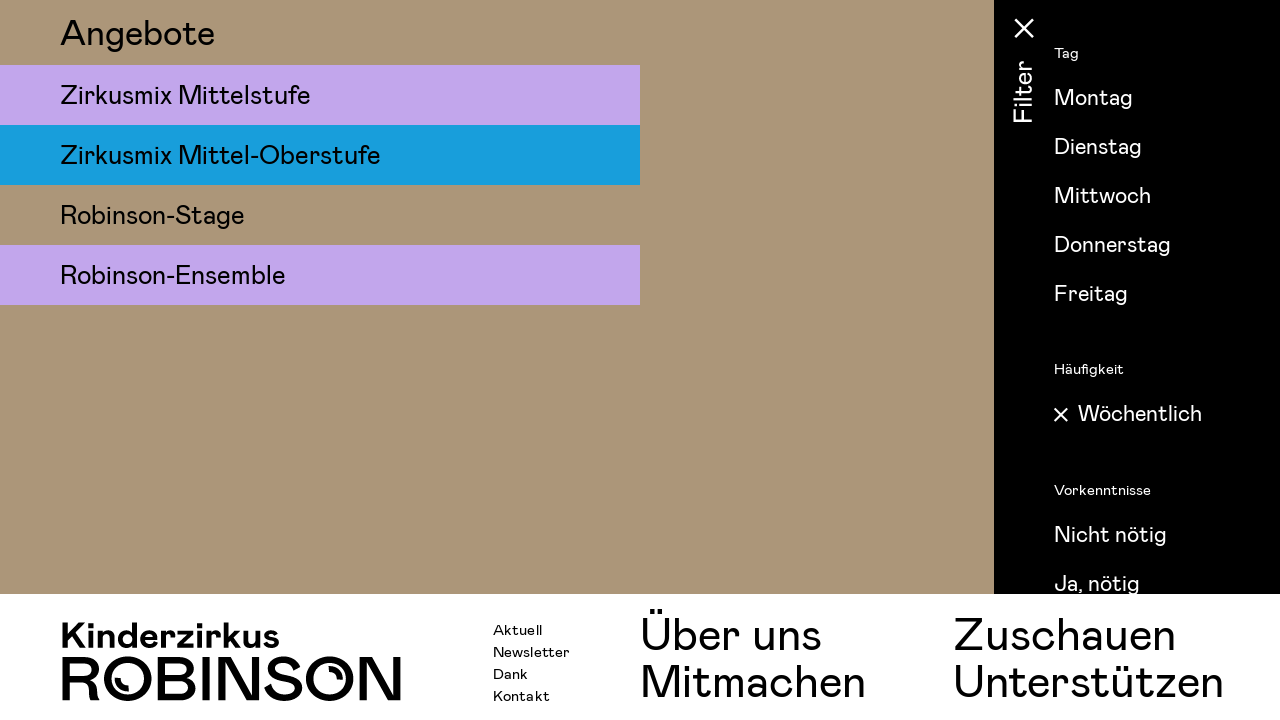

--- FILE ---
content_type: text/html; charset=UTF-8
request_url: https://kinderzirkus.ch/page/courses/age:12/unique_course:no
body_size: 3522
content:

<!DOCTYPE html><html xmlns="http://www.w3.org/1999/xhtml" xmlns:fb="http://ogp.me/ns/fb#" lang="de" itemscope itemtype="http://schema.org/Article">

<head>
    <meta http-equiv="Content-Type" content="text/html; charset=utf-8" />
    
<title>Angebote</title>

<base href='https://kinderzirkus.ch' />
<link rel='canonical' href='https://kinderzirkus.ch/page/courses/age:12/unique_course:no' />
<meta name="robots" content=""/>

<meta name="description" content="Der älteste Kinderzirkus der Schweiz mitten in Zürich. Mit über 50 Kursen und 700 Kindern pro Woche. Eine grosse Auswahl an Akrobatik-Angeboten für Kinder zwischen 2 - 21 Jahren."/>
<meta name="keywords" content="Kinderzirkus Robinson Zirkusschule Zürich Oerlikon Schweiz  Akrobatik Kinder Zirkus Kurs Workshop Freizeit Bewegung Tournee "/>

<meta name="og:site_name" content="Kinderzirkus Robinson"/>
<meta name="og:title" content="Zirkus- &amp; Akrobatik-Kurse für Kinder in Zürich"/>
<meta name="og:url" content="https://kinderzirkus.ch/page/courses/age:12/unique_course:no" id="ogt"/>
<meta name="og:description" content="Der älteste Kinderzirkus der Schweiz mitten in Zürich. Mit über 50 Kursen und 700 Kindern pro Woche. Eine grosse Auswahl an Akrobatik-Angeboten für Kinder zwischen 2 - 21 Jahren."/>
<meta name="og:image" content="https://kinderzirkus.ch"/>
<meta name="og:image:secure_url" content="httpss://kinderzirkus.ch"/>
<meta name="og:locale" content="de_DE"/>

<meta itemprop="name" content="Kinderzirkus Robinson - Zirkus- &amp; Akrobatik-Kurse für Kinder in Zürich"/>
<meta itemprop="description" content="Der älteste Kinderzirkus der Schweiz mitten in Zürich. Mit über 50 Kursen und 700 Kindern pro Woche. Eine grosse Auswahl an Akrobatik-Angeboten für Kinder zwischen 2 - 21 Jahren."/>
<meta itemprop="image" content="https://kinderzirkus.ch"/>
<meta itemprop="url" content="https://kinderzirkus.ch/page/courses/age:12/unique_course:no"/>

<meta name="twitter:domain" content="https://kinderzirkus.ch"/>
<meta name="twitter:card" content=""/>
<meta name="twitter:title" content="Zirkus- &amp; Akrobatik-Kurse für Kinder in Zürich"/>
<meta name="twitter:url" content="https://kinderzirkus.ch/page/courses/age:12/unique_course:no"/>
<meta name="twitter:image" content="https://kinderzirkus.ch"/>

<link rel='apple-touch-icon' sizes='57x57' href='https://kinderzirkus.ch/uploads/meta/apple-icon-57x57.png'>
<link rel='apple-touch-icon' sizes='60x60' href='https://kinderzirkus.ch/uploads/meta/apple-icon-60x60.png'>
<link rel='apple-touch-icon' sizes='72x72' href='https://kinderzirkus.ch/uploads/meta/apple-icon-72x72.png'>
<link rel='apple-touch-icon' sizes='76x76' href='https://kinderzirkus.ch/uploads/meta/apple-icon-76x76.png'>
<link rel='apple-touch-icon' sizes='114x114' href='https://kinderzirkus.ch/uploads/meta/apple-icon-114x114.png'>
<link rel='apple-touch-icon' sizes='120x120' href='https://kinderzirkus.ch/uploads/meta/apple-icon-120x120.png'>
<link rel='apple-touch-icon' sizes='144x144' href='https://kinderzirkus.ch/uploads/meta/apple-icon-144x144.png'>
<link rel='apple-touch-icon' sizes='152x152' href='https://kinderzirkus.ch/uploads/meta/apple-icon-152x152.png'>
<link rel='apple-touch-icon' sizes='180x180' href='https://kinderzirkus.ch/uploads/meta/apple-icon-180x180.png'>

<link rel='icon' type='image/png' sizes='192x192'  href='https://kinderzirkus.ch/uploads/meta/android-icon-192x192.png'>

<link rel='icon' href='https://kinderzirkus.ch/uploads/meta/favicon.ico'>
<link rel='icon' type='image/png' sizes='16x16' href='https://kinderzirkus.ch/uploads/meta/favicon-16x16.png'>
<link rel='icon' type='image/png' sizes='32x32' href='https://kinderzirkus.ch/uploads/meta/favicon-32x32.png'>
<link rel='icon' type='image/png' sizes='96x96' href='https://kinderzirkus.ch/uploads/meta/favicon-96x96.png'>

<link rel='manifest' href='https://kinderzirkus.ch/uploads/meta/manifest.json'>

<meta name='msapplication-TileColor' content='#ffffff'>
<meta name='msapplication-TileImage' content='https://kinderzirkus.ch/uploads/meta/ms-icon-144x144.png'>
<meta name='theme-color' content='#ffffff'>

    <meta http-equiv="x-ua-compatible" content="ie=edge">
    <meta name="viewport" content="width=device-width, initial-scale = 1, maximum-scale=1, user-scalable=no, viewport-fit=cover" />
    <meta name="theme-color" content="#fff">

    <!-- Base CSS -->
    <link rel="stylesheet" type="text/css" href="/cache_css/Frontend-frontend.v1751364467.css"/>    
    <script type="text/javascript" src="/cache_js/Frontend-frontend.v1751364467.js"></script>    
    <!-- Runtime CSS & JS -->
    

    
<!-- Google tag (gtag.js) -->
<script async src="https://www.googletagmanager.com/gtag/js?id=G-H2LX22MPN4"></script>
<script>
  window.dataLayer = window.dataLayer || [];
  function gtag(){dataLayer.push(arguments);}
  gtag('js', new Date());

  gtag('config', 'G-H2LX22MPN4');
</script>

</head>


<body class=" tertiary pages view de courses">
    <div class="wrapper">
                        
                                <!-- usa l'immagine come sfondo del container -->
            <!-- <div id="course-list-container" data-anchor></div> -->
            <div class="container-background" style="">
                <div class="overlay-background" style="">
                    <div class="content-element content-container   text-dark pt-0 pb-0" id="" style="">

                        <div class="row no-gutters ">
                            
<div class="content-element content-courseslist  col-md-12 ml-0 mr-0 mt-0 mb-0" 
	id=""
>



<div class="container-fluid px-0 mobile-force-height-auto" data-aos="fade-up">
	<div class="row no-gutters h-100">
		<div class="col-lg-6 bg-primary px-0 full-height-lg extra-padding-sticky">
							<div class="title subnav-element pr-3">
					Angebote				</div>
										<div class="subnav-element">
					<a href="/page/course-detail/slug:mittelstufe" class="stretched-link pr-3">Zirkusmix Mittelstufe</a>				</div>
							<div class="subnav-element">
					<a href="/page/course-detail/slug:mittel-oberstufe" class="stretched-link pr-3">Zirkusmix Mittel-Oberstufe</a>				</div>
							<div class="subnav-element">
					<a href="/page/course-detail/slug:stage" class="stretched-link pr-3">Robinson-Stage</a>				</div>
							<div class="subnav-element">
					<a href="/page/course-detail/slug:ensemble" class="stretched-link pr-3">Robinson-Ensemble</a>				</div>
					</div>
		
					<div class="col-lg-6 h-100 overflow-hidden position-sticky sticky-top">
				<div id="carouselExampleControls" class="carousel slide" data-ride="carousel" data-window-height data-window-height-exlude=".main-navbar, footer">
					<div class="carousel-inner h-100">
						<div class="h-100 carousel-item active">
							<img src="/uploads/subnavi-img/courses.png" class="d-block fit-cover" alt=""/>						</div>
					</div>
				</div>
			</div>
			</div>
</div>


</div>


	<div class="filter-offcanvas">
		<div class="d-flex">
			<div class="filter-toggler-wrapper pb-5">
				<div class="filter-toggler">
					<img src="/theme/Frontend/img/filter-open.svg" class="filter-icon open-me" alt=""/>					<img src="/theme/Frontend/img/filter-close.svg" class="filter-icon close-me" alt=""/>				</div>
			</div>
			<div class="filter-list" data-window-height data-window-height-exlude=".main-navbar, footer">
				<div class="ml-auto filters">
																	<div class="mt-4 filter-title">
							Tag						</div>
						<ul>
															<!-- <li class="border-bottom py-1"> -->
								<li class="py-1">
									<a href="/page/courses/age:12/unique_course:no/days:1" class=" ">Montag</a>								</li>
															<!-- <li class="border-bottom py-1"> -->
								<li class="py-1">
									<a href="/page/courses/age:12/unique_course:no/days:2" class=" ">Dienstag</a>								</li>
															<!-- <li class="border-bottom py-1"> -->
								<li class="py-1">
									<a href="/page/courses/age:12/unique_course:no/days:3" class=" ">Mittwoch</a>								</li>
															<!-- <li class="border-bottom py-1"> -->
								<li class="py-1">
									<a href="/page/courses/age:12/unique_course:no/days:4" class=" ">Donnerstag</a>								</li>
															<!-- <li class="border-bottom py-1"> -->
								<li class="py-1">
									<a href="/page/courses/age:12/unique_course:no/days:5" class=" ">Freitag</a>								</li>
													</ul>
																	<div class="mt-4 filter-title">
							Häufigkeit						</div>
						<ul>
															<!-- <li class="border-bottom py-1"> -->
								<li class="py-1">
									<a href="/page/courses/age:12" class=" active">Wöchentlich</a>								</li>
													</ul>
																	<div class="mt-4 filter-title">
							Vorkenntnisse						</div>
						<ul>
															<!-- <li class="border-bottom py-1"> -->
								<li class="py-1">
									<a href="/page/courses/age:12/unique_course:no/prior_knowledge:no" class=" ">Nicht nötig</a>								</li>
															<!-- <li class="border-bottom py-1"> -->
								<li class="py-1">
									<a href="/page/courses/age:12/unique_course:no/prior_knowledge:yes" class=" ">Ja, nötig</a>								</li>
													</ul>
																	<div class="mt-4 filter-title">
							Alter						</div>
						<ul>
															<!-- <li class="border-bottom py-1"> -->
								<li class="py-1">
									<a href="/page/courses/age:6/unique_course:no" class=" ">6 Jahre</a>								</li>
															<!-- <li class="border-bottom py-1"> -->
								<li class="py-1">
									<a href="/page/courses/age:7/unique_course:no" class=" ">7 Jahre</a>								</li>
															<!-- <li class="border-bottom py-1"> -->
								<li class="py-1">
									<a href="/page/courses/age:8/unique_course:no" class=" ">8 Jahre</a>								</li>
															<!-- <li class="border-bottom py-1"> -->
								<li class="py-1">
									<a href="/page/courses/age:9/unique_course:no" class=" ">9 Jahre</a>								</li>
															<!-- <li class="border-bottom py-1"> -->
								<li class="py-1">
									<a href="/page/courses/age:10/unique_course:no" class=" ">10 Jahre</a>								</li>
															<!-- <li class="border-bottom py-1"> -->
								<li class="py-1">
									<a href="/page/courses/age:11/unique_course:no" class=" ">11 Jahre</a>								</li>
															<!-- <li class="border-bottom py-1"> -->
								<li class="py-1">
									<a href="/page/courses/unique_course:no" class=" active">12 Jahre</a>								</li>
															<!-- <li class="border-bottom py-1"> -->
								<li class="py-1">
									<a href="/page/courses/age:13/unique_course:no" class=" ">13 Jahre</a>								</li>
															<!-- <li class="border-bottom py-1"> -->
								<li class="py-1">
									<a href="/page/courses/age:14/unique_course:no" class=" ">14 Jahre</a>								</li>
															<!-- <li class="border-bottom py-1"> -->
								<li class="py-1">
									<a href="/page/courses/age:15/unique_course:no" class=" ">15 Jahre</a>								</li>
															<!-- <li class="border-bottom py-1"> -->
								<li class="py-1">
									<a href="/page/courses/age:16/unique_course:no" class=" ">16 Jahre</a>								</li>
															<!-- <li class="border-bottom py-1"> -->
								<li class="py-1">
									<a href="/page/courses/age:17/unique_course:no" class=" ">17 Jahre</a>								</li>
															<!-- <li class="border-bottom py-1"> -->
								<li class="py-1">
									<a href="/page/courses/age:18/unique_course:no" class=" ">18 Jahre</a>								</li>
													</ul>
									</div>
			</div>
		</div>
	</div>
                        </div>

                    </div>
                </div>
            </div>
        
<!-- <div class="row">
	<div class="col-sm-12">
	</div>
</div> -->
    </div>

    <div class="container-fluid main-navbar bg-white positon-fixed fixed-bottom">

        <div class="row no-gutters align-items-end align-items-xl-end flex-nowrap">
        <div class="col col-xl-6">
            <div class="row align-items-center justify-content-between flex-nowrap">
                <div class="col-auto pl-0">
                    <a href="/" class="logo-link-new">
                        <img src="/img/logo/logo.svg" alt="logo" class="logo-img">
                    </a>
                                    </div>
                <div class="col-auto pr-5 d-none d-xl-block meta-menu-desktop">
                                                                    <a href="/page/news-list" class="meta-menu-link ">Aktuell</a>                                                                    <a href="/page/newsletter" class="meta-menu-link ">Newsletter</a>                                                                    <a href="/page/dank" class="meta-menu-link ">Dank</a>                                                                    <a href="/page/kontakt" class="meta-menu-link ">Kontakt</a>                    
                </div>
            </div>
        </div>

        <div class="col-xl-6 d-none d-xl-block">
            
                <div class="row no-gutters main-navmenu">
                                            <div class="col-6">
                                                        <a href="/page/organisation" class="main-menu-link ">Über uns</a>                        </div>
                                            <div class="col-6">
                                                        <a href="/page/events" class="main-menu-link ">Zuschauen</a>                        </div>
                                            <div class="col-6">
                                                        <a href="/page/courses" class="main-menu-link ">Mitmachen</a>                        </div>
                                            <div class="col-6">
                                                        <a href="/page/unterstutzen" class="main-menu-link ">Unterstützen</a>                        </div>
                                    </div>

                    </div>

        <!-- menu mobile toggler -->
        <div class="col-auto d-xl-none">
            <a class="mobile-menu-toggler">
                <span>
                    Menü
                </span>
            </a>
        </div>
    </div>

</div>



<!-- off canvas menu from bottom -->
<div class="offcanvas offcanvas-bottom alway-resize" tabindex="-1" id="offcanvasBottom" aria-labelledby="offcanvasBottomLabel" data-window-height data-window-height-exlude=".main-navbar, footer">
    <div class="offcanvas-body">
        <div class="container-fluid px-0">
            <!-- 5 div equal height -->
            <div class="equalize-child-height">
                                    <div class="equalize-child d-flex align-items-center border-bottom">
                        <div class="col custom-pl">
                                                        <a href="/page/organisation" class="main-menu-link ">Über uns</a>                        </div>
                    </div>
                                    <div class="equalize-child d-flex align-items-center border-bottom">
                        <div class="col custom-pl">
                                                        <a href="/page/events" class="main-menu-link ">Zuschauen</a>                        </div>
                    </div>
                                    <div class="equalize-child d-flex align-items-center border-bottom">
                        <div class="col custom-pl">
                                                        <a href="/page/courses" class="main-menu-link ">Mitmachen</a>                        </div>
                    </div>
                                    <div class="equalize-child d-flex align-items-center border-bottom">
                        <div class="col custom-pl">
                                                        <a href="/page/unterstutzen" class="main-menu-link ">Unterstützen</a>                        </div>
                    </div>
                                <div class="equalize-child border-bottom">
                    <div class="h-100 row flex-column meta-menu-mobile align-items-center">
                                                    <div class="col-6">
                                <div class="h-100 d-flex align-items-center">
                                                                        <a href="/page/news-list" class="align-self-center meta-menu-link ">Aktuell</a>                                </div>
                            </div>
                                                    <div class="col-6">
                                <div class="h-100 d-flex align-items-center">
                                                                        <a href="/page/newsletter" class="align-self-center meta-menu-link ">Newsletter</a>                                </div>
                            </div>
                                                    <div class="col-6">
                                <div class="h-100 d-flex align-items-center">
                                                                        <a href="/page/dank" class="align-self-center meta-menu-link ">Dank</a>                                </div>
                            </div>
                                                    <div class="col-6">
                                <div class="h-100 d-flex align-items-center">
                                                                        <a href="/page/kontakt" class="align-self-center meta-menu-link ">Kontakt</a>                                </div>
                            </div>
                                            </div>
                </div>
            </div>
        </div>
    </div>
</div>
<!-- off canvas menu from bottom -->

    
    
    <script>
    $(document).ready(function() {
        $('.mobile-menu-toggler').on('click', function(e) {
            e.preventDefault();
            $('#offcanvasBottom').toggleClass('open');
            // toggle the opened class to main-navbar parent
            $('.main-navbar').toggleClass('opened');
            equalizeChildHeight();
            // prevent scrolling globally while offcanvas is open
            $('body').toggleClass('no-scroll');
        });
    });

    // equalize child height
    $(document).ready(function() {
        equalizeChildHeight();
    });

    // on window resize
    $(window).resize(function() {
        equalizeChildHeight();
    });


    function equalizeChildHeight() {
        $('.equalize-child-height').each(function() {
            // calculate the height of $this and make avery .equalize-child height equal to .equalize-child-height / 5
            var height = $('#offcanvasBottom').height();
            var childHeight = height / 5;
            $(this).find('.equalize-child').height(childHeight);
        });
    }
</script>
    
    <div id="__loading-overlay" class="bg-primary" data-window-height data-window-height-exlude=".main-navbar, footer"></div>

</body>

</html>

--- FILE ---
content_type: image/svg+xml
request_url: https://kinderzirkus.ch/theme/Frontend/img/filter-close.svg
body_size: 801
content:
<?xml version="1.0" encoding="UTF-8"?><svg id="Ebene_2" xmlns="http://www.w3.org/2000/svg" viewBox="0 0 60 145"><defs><style>.cls-1{fill:#000;}.cls-1,.cls-2{stroke-width:0px;}.cls-3{isolation:isolate;}.cls-2{fill:#fff;}</style></defs><g id="Ebene_1-2"><rect id="Rechteck_55" class="cls-1" width="60" height="145"/><g id="Filter" class="cls-3"><g class="cls-3"><path class="cls-2" d="M19.43,121.88v-12.71h2.26v10.32h5.93v-9.54h2.26v9.54h7.75v2.39h-18.2Z"/><path class="cls-2" d="M23.02,106.23h-2.63v-2.5h2.63v2.5ZM25.31,106.1v-2.24h12.32v2.24h-12.32Z"/><path class="cls-2" d="M37.64,100.38h-18.2v-2.24h18.2v2.24Z"/><path class="cls-2" d="M33.97,93.36h-6.76v2.44h-1.9v-2.44h-3.82v-2.26h3.82v-4.42h1.9v4.42h6.86c1.25,0,1.85-.75,1.85-1.69,0-1.04-.57-1.64-1.92-1.85l.47-2.08c2.21.36,3.43,1.74,3.43,3.85,0,2.63-1.48,4.03-3.93,4.03Z"/><path class="cls-2" d="M33.16,74.53l.75-1.95c2.39.81,3.98,2.55,3.98,5.51,0,3.61-2.47,6.21-6.5,6.21-3.51,0-6.34-2.31-6.34-5.88,0-3.25,1.98-5.49,5.25-5.49.55,0,1.04.05,1.51.16v8.92c2.81-.03,4.11-1.9,4.11-3.93s-1.04-3.09-2.76-3.56ZM30.2,82.02v-6.84c-.13,0-.23-.03-.36-.03-1.87,0-2.81,1.56-2.81,3.3,0,1.87,1.2,3.3,3.17,3.56Z"/><path class="cls-2" d="M25.31,69.98v-2.24h1.79c-1.27-.55-2.05-1.61-2.05-3.15,0-2.08,1.56-3.38,3.35-3.38.57,0,.96.05,1.38.16v2.18c-.36-.05-.57-.08-.91-.08-1.17,0-1.85.78-1.85,1.98,0,1.4,1.09,2.29,2.76,2.29h7.85v2.24h-12.32Z"/></g></g><polygon class="cls-2" points="39.91 36.2 31.95 28.25 39.9 20.35 38.14 18.57 30.11 26.55 22.13 18.58 20.36 20.34 28.32 28.3 20.37 36.2 22.13 37.97 30.16 29.99 38.14 37.97 39.91 36.2"/></g></svg>

--- FILE ---
content_type: image/svg+xml
request_url: https://kinderzirkus.ch/theme/Frontend/img/filter-open.svg
body_size: 789
content:
<?xml version="1.0" encoding="UTF-8"?><svg id="Ebene_2" xmlns="http://www.w3.org/2000/svg" viewBox="0 0 60 145"><defs><style>.cls-1{fill:#000;}.cls-1,.cls-2{stroke-width:0px;}.cls-3{isolation:isolate;}.cls-2{fill:#fff;}</style></defs><g id="Ebene_1-2"><rect id="Rechteck_55" class="cls-1" width="60" height="145"/><g id="Filter" class="cls-3"><g class="cls-3"><path class="cls-2" d="M19.45,121.88v-12.71h2.26v10.32h5.93v-9.54h2.26v9.54h7.75v2.39h-18.2Z"/><path class="cls-2" d="M23.04,106.23h-2.63v-2.5h2.63v2.5ZM25.33,106.1v-2.24h12.32v2.24h-12.32Z"/><path class="cls-2" d="M37.65,100.38h-18.2v-2.24h18.2v2.24Z"/><path class="cls-2" d="M33.99,93.36h-6.76v2.44h-1.9v-2.44h-3.82v-2.26h3.82v-4.42h1.9v4.42h6.86c1.25,0,1.85-.75,1.85-1.69,0-1.04-.57-1.64-1.92-1.85l.47-2.08c2.21.36,3.43,1.74,3.43,3.85,0,2.63-1.48,4.03-3.93,4.03Z"/><path class="cls-2" d="M33.18,74.53l.75-1.95c2.39.81,3.98,2.55,3.98,5.51,0,3.61-2.47,6.21-6.5,6.21-3.51,0-6.34-2.31-6.34-5.88,0-3.25,1.98-5.49,5.25-5.49.55,0,1.04.05,1.51.16v8.92c2.81-.03,4.11-1.9,4.11-3.93s-1.04-3.09-2.76-3.56ZM30.22,82.02v-6.84c-.13,0-.23-.03-.36-.03-1.87,0-2.81,1.56-2.81,3.3,0,1.87,1.2,3.3,3.17,3.56Z"/><path class="cls-2" d="M25.33,69.98v-2.24h1.79c-1.27-.55-2.05-1.61-2.05-3.15,0-2.08,1.56-3.38,3.35-3.38.57,0,.96.05,1.38.16v2.18c-.36-.05-.57-.08-.91-.08-1.17,0-1.85.78-1.85,1.98,0,1.4,1.09,2.29,2.76,2.29h7.85v2.24h-12.32Z"/></g></g><g id="Pfad_70"><polygon class="cls-2" points="33.48 42.83 20.17 29.52 33.49 16.3 35.25 18.08 23.71 29.53 35.25 41.07 33.48 42.83"/></g></g></svg>

--- FILE ---
content_type: image/svg+xml
request_url: https://kinderzirkus.ch/img/logo/logo.svg
body_size: 1867
content:
<?xml version="1.0" encoding="UTF-8"?>
<svg id="_." data-name="." xmlns="http://www.w3.org/2000/svg" viewBox="0 0 559.48 137.76">
  <path d="M25.19,20.73l16.7,24.86h-9.82l-12.46-18.84-7.06,7.32v11.51H4.25V4.25h8.29v18.6L30.35,4.25h10.62l-15.78,16.48Z"/>
  <path d="M46.07,13.4v-7.97h8.41v7.97h-8.41ZM46.32,17.6h7.86v27.99h-7.86v-27.99Z"/>
  <path d="M69.53,45.59h-7.86v-27.99h7.86v3.66c1.96-2.95,5.34-4.25,8.84-4.25,6.2,0,10.5,3.72,10.5,10.28v18.31h-7.86v-16.24c0-3.9-2.15-6.2-5.46-6.2s-6.02,2.42-6.02,6.97v15.47Z"/>
  <path d="M94.54,31.71c0-8.86,5.83-14.7,13.82-14.7,4.24,0,7.49,2.01,9.21,4.78V4.25h7.86v41.34h-7.55v-4.02c-1.84,2.89-5.22,4.61-9.33,4.61-8.23,0-14-5.73-14-14.47ZM117.87,31.71c0-5.31-3.74-8.21-7.74-8.21s-7.74,2.95-7.74,8.21,3.56,8.03,7.74,8.03,7.74-2.83,7.74-8.03Z"/>
  <path d="M153.12,34.9l6.69,2.54c-1.96,5.32-6.57,8.74-13.57,8.74-8.96,0-15.41-5.79-15.41-14.76,0-7.97,5.77-14.41,14.49-14.41,8.04,0,13.51,4.84,13.51,12.58,0,1.24-.12,2.36-.37,3.42h-19.77c.12,4.43,3.75,6.67,7.68,6.67s5.89-1.83,6.75-4.78ZM138.69,27.99h12.46s.06-.12.06-.24c0-2.83-2.39-4.67-5.89-4.67-3.13,0-5.89,1.77-6.63,4.9Z"/>
  <path d="M164.86,17.6h7.86v3.6c1.17-2.48,3.5-4.19,7-4.19,5.4,0,8.35,3.6,8.35,8.27,0,1.12-.12,2.3-.43,3.48h-7.43c.18-.77.25-1.42.25-2.12,0-2.01-1.47-3.48-3.69-3.48-2.46,0-4.05,1.59-4.05,4.43v18.01h-7.86v-27.99Z"/>
  <path d="M217.63,45.59h-26.28v-6.5l15.96-15h-15.47v-6.5h25.36v6.2l-16.03,15h16.46v6.79Z"/>
  <path d="M223.54,13.4v-7.97h8.41v7.97h-8.41ZM223.78,17.6h7.86v27.99h-7.86v-27.99Z"/>
  <path d="M239.14,17.6h7.86v3.6c1.17-2.48,3.5-4.19,7-4.19,5.4,0,8.35,3.6,8.35,8.27,0,1.12-.12,2.3-.43,3.48h-7.43c.18-.77.25-1.42.25-2.12,0-2.01-1.47-3.48-3.69-3.48-2.46,0-4.05,1.59-4.05,4.43v18.01h-7.86v-27.99Z"/>
  <path d="M283.06,29.05l11.91,16.53h-9.03l-8.04-11.22-3.01,3.01v8.21h-7.86V4.25h7.86v23.74l9.82-10.39h9.64l-11.3,11.46Z"/>
  <path d="M319.04,17.6h7.8v27.99h-7.8v-4.13c-1.54,2.78-4.61,4.72-8.84,4.72-6.38,0-10.99-3.42-10.99-10.81v-17.77h7.86v15.88c0,3.96,1.84,6.2,5.34,6.2,4.18,0,6.63-2.95,6.63-7.68v-14.41Z"/>
  <path d="M331.59,38.68l6.14-3.13c1.41,3.07,3.99,4.43,7.31,4.43,3.13,0,4.73-1.18,4.73-2.72,0-1.89-1.29-2.89-6.75-3.66-6.02-.89-9.95-3.48-9.95-8.39s5.22-8.21,11.11-8.21c6.51,0,9.46,2.54,11.05,5.91l-5.96,3.13c-.74-2.18-2.64-3.19-4.91-3.19s-4.12,1-4.12,2.42c0,1.65,1.54,2.36,6.45,3.07,7.62,1.12,10.38,3.96,10.38,8.8,0,5.31-5.28,9.04-12.28,9.04s-11.18-2.83-13.2-7.5Z"/>
  <path d="M64.18,132.49h-14.32c-1.59-3.06-2.65-6.12-2.65-16.32s-5.41-13.26-13.26-13.26H15.92v29.58H4.25V61.09h35.53c15.38,0,23.86,8.67,23.86,19.38,0,9.18-5.62,15.81-14.85,18.87,6.89,2.55,11.24,7.55,11.67,16.93.32,7.04.53,11.12,3.71,14.58v1.63ZM15.92,92.2h22.8c7.96,0,12.73-3.57,12.73-10.2s-4.77-10.2-12.73-10.2H15.92v20.4Z"/>
  <path d="M71.81,96.79c0-20.4,16.97-36.72,38.71-36.72s38.71,16.32,38.71,36.72-16.97,36.72-38.71,36.72-38.71-16.32-38.71-36.72ZM137.04,96.79c0-15.6-11.67-26.01-26.52-26.01s-26.52,10.5-26.52,26.11,11.99,25.91,26.52,25.91,26.52-10.3,26.52-26.01Z"/>
  <path d="M159.42,132.49V61.09h35c13.79,0,23.86,8.16,23.86,18.87,0,7.04-4.24,12.75-11.67,15.81,8.49,2.04,14.32,8.16,14.32,17.34,0,11.22-10.61,19.38-24.39,19.38h-37.12ZM171.08,90.67h22.8c8.49,0,12.73-3.57,12.73-9.69s-5.83-9.18-12.73-9.18h-22.8v18.87ZM171.08,121.78h24.92c7.42,0,12.73-4.08,12.73-10.2,0-5.61-4.77-10.71-12.73-10.71h-24.92v20.91Z"/>
  <path d="M232.39,132.49V61.09h11.67v71.39h-11.67Z"/>
  <path d="M269.93,69.25v63.23h-11.67V61.09h20.26l34.58,63.34v-63.34h11.67v71.39h-20.26l-34.58-63.23Z"/>
  <path d="M380.76,83.53c-1.91-8.16-7.74-12.75-16.97-12.75-8.38,0-13.26,3.98-13.26,8.67,0,7.14,9.55,10,18.99,11.73,16.55,3.06,25.56,9.18,25.56,20.91s-11.56,21.42-28.96,21.42c-11.46,0-27.26-4.08-33.09-21.93l11.14-6.63c2.76,11.63,10.61,17.85,22.06,17.85,10.29,0,16.65-4.39,16.65-10.2,0-5.41-4.24-9.08-17.5-11.22-16.12-2.65-26.52-8.67-26.52-21.83,0-10.4,10.29-19.48,25.99-19.48,12.09,0,22.91,6.02,27.05,17.34l-11.14,6.12Z"/>
  <path d="M401.12,96.79c0-20.4,16.97-36.72,38.71-36.72s38.71,16.32,38.71,36.72-16.97,36.72-38.71,36.72-38.71-16.32-38.71-36.72ZM466.35,96.79c0-15.6-11.67-26.01-26.52-26.01s-26.52,10.5-26.52,26.11,11.99,25.91,26.52,25.91,26.52-10.3,26.52-26.01Z"/>
  <path d="M500.4,69.25v63.23h-11.67V61.09h20.26l34.58,63.34v-63.34h11.67v71.39h-20.26l-34.58-63.23Z"/>
  <path d="M111.51,107.81c-.31.02-.63.03-.96.03-6.98,0-11.49-4.27-11.49-10.88,0-.38.01-.74.04-1.1l-9.88-.87c-.05.64-.08,1.3-.08,1.97,0,12.06,9,20.8,21.41,20.8.62,0,1.22-.02,1.82-.07l-.86-9.88Z"/>
  <path d="M438.92,85.9c.31-.02.63-.03.96-.03,6.98,0,11.49,4.27,11.49,10.88,0,.38-.01.74-.04,1.1l9.88.87c.05-.64.08-1.3.08-1.97,0-12.06-9-20.8-21.41-20.8-.62,0-1.22.02-1.82.07l.86,9.88Z"/>
</svg>